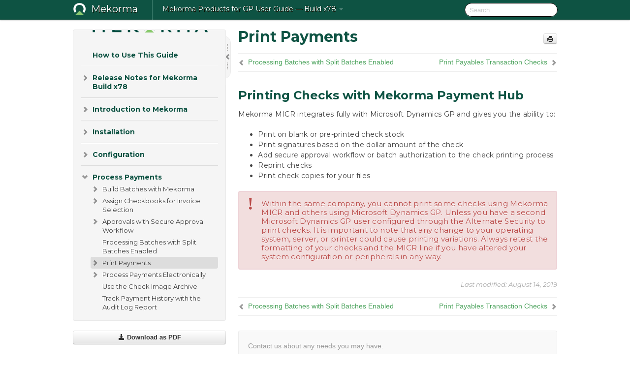

--- FILE ---
content_type: text/html; charset=utf-8
request_url: https://userguide.mekorma.com/mymanual/x78/en/topic/print-payment-batches
body_size: 13921
content:
    <!DOCTYPE html>
          <html lang="en">
          <head>
        <meta charset="utf-8">
        <title>Print Payments - Mekorma Products for GP User Guide - Build x78</title>
        <meta http-equiv="Content-Type" content="text/html; charset=UTF-8">
        <meta content="width=device-width, initial-scale=1.0" name="viewport">
        <meta name="keywords" content="">
        <meta name="description" content="Printing Checks with Mekorma Payment Hub Mekorma MICR integrates fully with Microsoft Dynamics GP and gives you the ability to: Print on blank or pre-printed...">
        <meta name="baseUrl" content="https://www.manula.com/">
        
        <link rel="preconnect" href="https://static.manula.com/" crossorigin>
        <link rel="dns-prefetch" href="https://static.manula.com/">
        
            <link rel="preconnect" href="https://cdn.manula.com/" crossorigin>
    <link rel="dns-prefetch" href="https://cdn.manula.com/">
      <meta property="og:type" content="website">
      <meta property="og:site_name" content="Mekorma">
      <link rel="canonical" href="https://userguide.mekorma.com/mymanual/x78/en/topic/print-payment-batches">
      
      <meta name="topic-selected" content="449235" data-slug="print-payment-batches">
        <!-- OpenGraph -->
        <meta property="og:title" content="Print Payments - Mekorma Products for GP User Guide - Build x78">
        
                  <meta property="og:image" content="https://manula.r.sizr.io/logo-side/user/15219/img/mekorma-onlight-2.png">
                
        <meta property="og:description" content="Printing Checks with Mekorma Payment Hub Mekorma MICR integrates fully with Microsoft Dynamics GP and gives you the ability to: Print on blank or pre-printed...">
        <meta property="og:url" content="https://userguide.mekorma.com/mymanual/x78/en/topic/print-payment-batches">
        
        <!-- Twitter Card -->
        <meta name="twitter:card" content="summary" />
        <meta name="twitter:site" content="@ManulaSoftware" />
        <meta name="xhrTopicEndpoint" content="https://userguide.mekorma.com/mymanual/x78/en/xhr-topic">
              <link type="image/x-icon" href="https://cdn.manula.com/user/15219/img/mekorma-icon-onlight-1.png?v=20250109200706" rel="shortcut icon">
      <link rel="apple-touch-icon" href="https://cdn.manula.com/user/15219/img/mekorma-icon-onlight-1.png?v=20250109200706">
            <link rel="stylesheet" href="https://static.manula.com/css/bootstrap-2.0.3.min.css" type="text/css">
    <link rel="stylesheet" href="https://static.manula.com/css/bootstrap-responsive-2.0.3.min.css" type="text/css">
    <link rel="stylesheet" href="https://static.manula.com/css/tippy-theme.6.3.1.light.css" type="text/css">
    <link rel="stylesheet" href="https://static.manula.com/css/screen.css?v=20240402" type="text/css">
    <link rel="stylesheet" href="https://static.manula.com/css/jquery.fancybox-2.1.7.min.css" type="text/css">
    <link rel="stylesheet" href="https://static.manula.com/css/print.css?v=20240402" type="text/css" media="print">

        <style type="text/css">
      .content-wrapper {
        max-width: 1024px;
      }

      pre, code {
        word-break: break-all;
        word-wrap: break-word;
        white-space: pre;
        white-space: pre-wrap;
      }
      pre, code {
        prince-text-replace: '&' '&\200B'
      }

      
              #topic-header h1 {
          color: #0e5343;
          font-family:'Montserrat';
        }
      
      #topic-body, #topic-body p, #topic-body li {
        font-size: 14px;
        font-family: 'Montserrat';
        color: #424242;
        line-height: 1.5em;
      }

      #topic-body h1, #topic-body .h1 {
        font-size: 30px;
        font-family: 'Montserrat';
        color: #0e5343;
      }
      #topic-body h2, #topic-body .h2 {
        font-size: 24px;
        font-family: 'Montserrat';
        color: #0e5343;
      }
      #topic-body h3, #topic-body .h3 {
        font-size: 18px;
        font-family: 'Montserrat';
        color: #0e5343;
      }
      #topic-body h4, #topic-body .h4 {
        font-size: 14px;
        font-family: 'Montserrat';
        color: #0e5343;
      }
      #topic-body h5, #topic-body .h5 {
        font-size: 14px;
        font-family: 'Montserrat';
        color: #0e5343;
      }

      #topic-body h6, #topic-body .h6 {
        font-size: 14px;
        font-family: 'Montserrat';
        color: #0e5343;
      }

      #topic-body h7, #topic-body .h7 {
        font-size: 14px;
        font-family: 'Montserrat';
        color: #0e5343;
      }


      #topic-body a {
        color: #4aa25b;
      }
      #topic-body a:hover {
        color: #288039;
      }
      
      
      #topic-body sup a {text-decoration: none;}
      
      .search-result h3, .search-result h4 {color: ;}
      .search-result h4 a {color: #4aa25b;}

                        .navbar-inner {
            background-color: #0e5343;
            background-image: none;
          }
          .navbar .divider-vertical {
            background-color: #3f8676;
            border-right-color: #0d4232;
          }
              
        .navbar .brand, navbar .brand:hover,
        .navbar .nav > li > a, .navbar .nav > li > a:hover {
          color: #ffffff;
          text-shadow: 1px 1px #0a1000;
          font-family: 'Montserrat';
        }
        .navbar-search .search-query {
          border-color: #090000;
        }
        .navbar .btn-navbar {
          background-color: #1f6454;
          background-image: -moz-linear-gradient(top, #2f7565, #0e5343);
          background-image: -ms-linear-gradient(top, #2f7565, #0e5343);
          background-image: -webkit-gradient(linear, 0 0, 0 100%, from(#2f7565), to(#0e5343));
          background-image: -webkit-linear-gradient(top, #2f7565, #0e5343);
          background-image: -o-linear-gradient(top, #2f7565, #0e5343);
          background-image: linear-gradient(top, #2f7565, #0e5343);
          filter: progid:dximagetransform.microsoft.gradient(startColorstr='#2f7565', endColorstr='#0e5343', GradientType=0);
        }
        .navbar .btn-navbar:hover {
          background-color: #2f7565;
        }
        #manual-toc > li > a,
        #manual-toc-phone > li > a {
          color: #0e5343;
          font-family: 'Montserrat';
        }

        #manual-toc > li > ul a,
        #manual-toc-phone > li > ul a {
          color: #424242;
          font-family: 'Montserrat';
        }
        
        #content .topic-prev-next a,
        #comment-container a.btn-show-comment-form {
          color: #4aa25b;
        }
        #content .topic-prev-next a:hover,
        #comment-container a.btn-show-comment-form:hover {
          color: #288039;
        }
          </style>

    <!--[if IE 8]>
    	<link rel="stylesheet" href="https://static.manula.com/css/screen-ie8.css?v=20240402" type="text/css">
    <![endif]-->

          <link rel="stylesheet" href="https://cdn.manula.com/user/15219/1617373823_base.css?v=20240924152456" type="text/css">
    
          <link rel="stylesheet" href="https://cdn.manula.com/user/15219/1568911216_styles.css?v=20231010174640" type="text/css">
    
    <link href="https://fonts.googleapis.com/css2?family=Montserrat:ital,wght@0,400;0,700;1,400;1,700&amp;display=swap" rel="stylesheet"><link href="https://fonts.googleapis.com/css2?family=Montserrat:ital,wght@0,400;0,700;1,400;1,700&amp;display=swap" rel="stylesheet">
        
                  <!-- Google Analytics -->
  		  		  <script>
  		        (function(i,s,o,g,r,a,m){i['GoogleAnalyticsObject']=r;i[r]=i[r]||function(){
        (i[r].q=i[r].q||[]).push(arguments)},i[r].l=1*new Date();a=s.createElement(o),
        m=s.getElementsByTagName(o)[0];a.async=1;a.src=g;m.parentNode.insertBefore(a,m)
        })(window,document,'script','https://www.google-analytics.com/analytics.js','ga');
        
                  ga('create', 'UA-37389943-2', 'auto');
          ga('send', 'pageview', {
            'anonymizeIp': true
          });
                
                  ga('create', 'UA-93335840-1', 'auto', 'manulaCustomer');
          ga('manulaCustomer.send', 'pageview', {
            'anonymizeIp': true
          });
              </script>
      <!-- End Google Analytics -->
                      </head>
      <body class="media-screen manual topic topic-449235 xhr-topics">
            <div class="navbar navbar-fixed-top">
      <div class="navbar-inner">
        <div class="content-wrapper">
          <div class="container-fluid">

            <!-- company logo -->
                          <a href="https://userguide.mekorma.com/mymanual"><img src="https://manula.r.sizr.io/logo-top/user/15219/img/mekorma-icon-ondark.png" class="pull-left custom-nav-logo" alt=""></a>
                        <!-- end company logo -->

            <!-- start languages & login -->
            <ul id="manual-topic-language" class="nav pull-right">
                                                    </ul>
            <!-- end languages -->
            <div>
            <!-- phone bar -->
            <div id="nav-phone-branding" class="clearfix">
              <a href="https://userguide.mekorma.com/mymanual" class="brand brand-phone">Mekorma</a>
              <div class="btn-group pull-left">
                                  <a href="#" class="btn btn-inverse brand brand-phone brand-phone-sub dropdown-toggle" data-toggle="dropdown" style="margin: 0px; border: none; outline: none; box-shadow: none; background: none;">
                    Mekorma Products for GP User Guide &mdash; Build x78                                          <span class="caret" style="margin-top: 7px;"></span>
                                      </a>
                                                  <ul class="dropdown-menu">
                                                                <li><a href="https://userguide.mekorma.com/mymanual?l=en">Build x98</a></li>
                                                                <li><a href="https://userguide.mekorma.com/mymanual?v=x96&l=en">Build x96</a></li>
                                                                <li><a href="https://userguide.mekorma.com/mymanual?v=x94&l=en">Build x94</a></li>
                                                                <li><a href="https://userguide.mekorma.com/mymanual?v=x92&l=en">Build x92</a></li>
                                                                <li><a href="https://userguide.mekorma.com/mymanual?v=x91&l=en">Build x91</a></li>
                                                                <li><a href="https://userguide.mekorma.com/mymanual?v=x90&l=en">Build x90</a></li>
                                                                <li><a href="https://userguide.mekorma.com/mymanual?v=x88&l=en">Build x88</a></li>
                                                                <li><a href="https://userguide.mekorma.com/mymanual?v=x87&l=en">Build x87</a></li>
                                                                <li><a href="https://userguide.mekorma.com/mymanual?v=x86&l=en">Build x86</a></li>
                                                                <li><a href="https://userguide.mekorma.com/mymanual?v=x84&l=en">Build x84</a></li>
                                                                <li><a href="https://userguide.mekorma.com/mymanual?v=x83&l=en">Build x83</a></li>
                                                                <li><a href="https://userguide.mekorma.com/mymanual?v=x82&l=en">Build x82</a></li>
                                                                <li><a href="https://userguide.mekorma.com/mymanual?v=x81&l=en">Build x81</a></li>
                                                                <li><a href="https://userguide.mekorma.com/mymanual?v=x80&l=en">Build x80</a></li>
                                                                <li><a href="https://userguide.mekorma.com/mymanual?v=x78&l=en">Build x78</a></li>
                                                                <li><a href="https://userguide.mekorma.com/mymanual?v=release.note.history&l=en">Release Notes</a></li>
                                      </ul>
                              </div>
            </div>

            <div id="nav-phone-service" class="clearfix">
              <a class="btn btn-navbar toc-toggle" data-toggle="collapse" data-target=".nav-collapse" style="white-space:nowrap;">
                <span class="browse" style="padding-left:25px;">Table of Contents</span>
                <span class="icon-bar"></span>
                <span class="icon-bar"></span>
                <span class="icon-bar"></span>
              </a>
              <!-- copy desktop code for search-box to this place with js -->
            </div>
            <!-- end phone/tablet bar -->


            <!-- desktop/tablet bar -->
            <a class="brand brand-large" href="https://userguide.mekorma.com/mymanual">
              Mekorma            </a>

            <ul class="nav main">
              <li class="divider-vertical"></li>
                              <li class="dropdown">
                                      <a href="#" class="dropdown-toggle" data-toggle="dropdown">
                      Mekorma Products for GP User Guide &mdash; Build x78                      <b class="caret "></b>
                    </a>
                  
                                    <ul class="dropdown-menu">
                                                                <li><a href="https://userguide.mekorma.com/mymanual?l=en">Mekorma Products for GP User Guide &mdash; Build x98</a></li>
                                                                <li><a href="https://userguide.mekorma.com/mymanual?v=x96&l=en">Mekorma Products for GP User Guide &mdash; Build x96</a></li>
                                                                <li><a href="https://userguide.mekorma.com/mymanual?v=x94&l=en">Mekorma Products for GP User Guide &mdash; Build x94</a></li>
                                                                <li><a href="https://userguide.mekorma.com/mymanual?v=x92&l=en">Mekorma Products for GP User Guide &mdash; Build x92</a></li>
                                                                <li><a href="https://userguide.mekorma.com/mymanual?v=x91&l=en">Mekorma Products for GP User Guide &mdash; Build x91</a></li>
                                                                <li><a href="https://userguide.mekorma.com/mymanual?v=x90&l=en">Mekorma Products for GP User Guide &mdash; Build x90</a></li>
                                                                <li><a href="https://userguide.mekorma.com/mymanual?v=x88&l=en">Mekorma Products for GP User Guide &mdash; Build x88</a></li>
                                                                <li><a href="https://userguide.mekorma.com/mymanual?v=x87&l=en">Mekorma Products for GP User Guide &mdash; Build x87</a></li>
                                                                <li><a href="https://userguide.mekorma.com/mymanual?v=x86&l=en">Mekorma Products for GP User Guide &mdash; Build x86</a></li>
                                                                <li><a href="https://userguide.mekorma.com/mymanual?v=x84&l=en">Mekorma Products for GP User Guide &mdash; Build x84</a></li>
                                                                <li><a href="https://userguide.mekorma.com/mymanual?v=x83&l=en">Mekorma Products for GP User Guide &mdash; Build x83</a></li>
                                                                <li><a href="https://userguide.mekorma.com/mymanual?v=x82&l=en">Mekorma Products for GP User Guide &mdash; Build x82</a></li>
                                                                <li><a href="https://userguide.mekorma.com/mymanual?v=x81&l=en">Mekorma Products for GP User Guide &mdash; Build x81</a></li>
                                                                <li><a href="https://userguide.mekorma.com/mymanual?v=x80&l=en">Mekorma Products for GP User Guide &mdash; Build x80</a></li>
                                                                <li><a href="https://userguide.mekorma.com/mymanual?v=x78&l=en">Mekorma Products for GP User Guide &mdash; Build x78</a></li>
                                                                <li><a href="https://userguide.mekorma.com/mymanual?v=release.note.history&l=en">Mekorma Products for GP User Guide &mdash; Release Notes</a></li>
                                      </ul>
                  
                </li>
                          </ul>


            <form method="get" id="manual-topic-search" class="navbar-search pull-right" action="https://userguide.mekorma.com/mymanual/x78/en/search">
              <input type="text" name="q" value="" class="search-query" placeholder="Search" title="Search">
            </form>
            <!-- end desktop bar -->
            </div>
          </div>
        </div>
      </div>
    </div>

    <div id="nav-phone" class="nav-collapse collapse">
    <div class="well">
      <!-- <h6 style="color: #999; margin-bottom:10px;">Table of Contents</h6> -->
      <!-- copy desktop code for toc to this place with js -->
    </div>
    </div>
      <div class="content-wrapper">
        <div class="container-fluid">
                      <div class="row-fluid">
              <div id="sidebar" class="span4">
                  	<!-- OUTER MENU TOGGLE -->
    <div class="box x-box-set-width box-gn-icon-menu-outer">
  		<a class="alert gn-icon-menu-outer x-toggle-toc-menu" style="display:none;" title=""><img src="https://static.manula.com/img/vgrabber.png" alt="Grab" /><i class="icon-chevron-right"></i><img src="https://static.manula.com/img/vgrabber.png" alt="Grab"/></a>
  	</div>
  	<!-- END OUTER MENU TOGGLE -->
    
    <div class="box box-toc" style="">
  		<!-- INNER MENU TOGGLE -->
  		<a class="gn-icon-menu-inner x-toggle-toc-menu" title="">
  			<span class="arrow-2-3"><img src="https://static.manula.com/img/vgrabber.png" alt="Grab"/><i class="icon-chevron-left"></i><img src="https://static.manula.com/img/vgrabber.png" alt="Grab"/></span>
  		</a>
  		<!-- INNER MENU TOGGLE -->

      <div class="well sidebar-nav">
        <a href="https://userguide.mekorma.com/mymanual?v=x78&l=en" class="sidebar-logo"><img src="https://manula.r.sizr.io/logo-side/user/15219/img/mekorma-onlight-2.png" alt=""></a><ul id="manual-toc" class="toc toc-expandable x-delay-visibility" data-state-id="19557" data-toc-depth-max="0"><li class="divider"></li>
<li class="nav-header" data-product-topic-id="537738" data-topic-id="474708" data-topic-name="how-to-use-this-guide"><a href="https://userguide.mekorma.com/mymanual/x78/en/topic/how-to-use-this-guide">How to Use This Guide</a></li><li class="divider"></li>
<li class="nav-header nav-header-sub" data-product-topic-id="507608" data-topic-id="449176" data-topic-name="release-notes-x78"><a href="https://userguide.mekorma.com/mymanual/x78/en/topic/release-notes-x78"><i class="icon-chevron-down x-show" data-icon-init="icon-chevron-down" data-icon="icon-chevron-right"></i>Release Notes for Mekorma Build x78</a><ul class="toc-display-507608" data-parent-product-topic-id="507608" data-toc-depth="1">
<li class="" data-product-topic-id="550486" data-topic-id="485910" data-topic-name="new-features-x78"><a href="https://userguide.mekorma.com/mymanual/x78/en/topic/new-features-x78">New Features</a></li>
<li class="" data-product-topic-id="550492" data-topic-id="485911" data-topic-name="issues-fixed-x78"><a href="https://userguide.mekorma.com/mymanual/x78/en/topic/issues-fixed-x78">Issues Fixed</a></li></ul></li><li class="divider"></li>
<li class="nav-header nav-header-sub" data-product-topic-id="507609" data-topic-id="449177" data-topic-name="introduction-mekorma"><a href="https://userguide.mekorma.com/mymanual/x78/en/topic/introduction-mekorma"><i class="icon-chevron-down x-show" data-icon-init="icon-chevron-down" data-icon="icon-chevron-right"></i>Introduction to Mekorma</a><ul class="toc-display-507609" data-parent-product-topic-id="507609" data-toc-depth="1">
<li class="" data-product-topic-id="507610" data-topic-id="449178" data-topic-name="pre-requisites"><a href="https://userguide.mekorma.com/mymanual/x78/en/topic/pre-requisites">Prerequisites</a></li>
<li class="" data-product-topic-id="507611" data-topic-id="449179" data-topic-name="printer-recommendations"><a href="https://userguide.mekorma.com/mymanual/x78/en/topic/printer-recommendations">Recommended Printers and Supplies</a></li>
<li class="nav-header-sub" data-product-topic-id="507612" data-topic-id="449180" data-topic-name="security-model-options"><a href="https://userguide.mekorma.com/mymanual/x78/en/topic/security-model-options"><i class="icon-chevron-down x-show" data-icon-init="icon-chevron-down" data-icon="icon-chevron-right"></i>Security Model Options</a><ul class="toc-display-507612" data-parent-product-topic-id="507612" data-toc-depth="2">
<li class="" data-product-topic-id="507613" data-topic-id="449181" data-topic-name="task-based-security"><a href="https://userguide.mekorma.com/mymanual/x78/en/topic/task-based-security">Task-Based Security Model</a></li>
<li class="" data-product-topic-id="507614" data-topic-id="449182" data-topic-name="legacy-security"><a href="https://userguide.mekorma.com/mymanual/x78/en/topic/legacy-security">Legacy Security Model</a></li>
<li class="" data-product-topic-id="507615" data-topic-id="449183" data-topic-name="standard-gp-security"><a href="https://userguide.mekorma.com/mymanual/x78/en/topic/standard-gp-security">Signatures Only with Standard GP Security </a></li></ul></li>
<li class="" data-product-topic-id="507616" data-topic-id="449184" data-topic-name="how-to-create-a-digital-signature"><a href="https://userguide.mekorma.com/mymanual/x78/en/topic/how-to-create-a-digital-signature">How to Create a Digital Signature</a></li>
<li class="" data-product-topic-id="507617" data-topic-id="449185" data-topic-name="vendor-qualification-for-enhanced-electronic-payments"><a href="https://userguide.mekorma.com/mymanual/x78/en/topic/vendor-qualification-for-enhanced-electronic-payments">Vendor Qualification for Enhanced Electronic Payments</a></li>
<li class="" data-product-topic-id="518237" data-topic-id="458334" data-topic-name="virtual-card-processing-pre-funded-or-credit-model"><a href="https://userguide.mekorma.com/mymanual/x78/en/topic/virtual-card-processing-pre-funded-or-credit-model">Virtual Card Processing: Pre-funded or Credit Model</a></li></ul></li><li class="divider"></li>
<li class="nav-header nav-header-sub" data-product-topic-id="507618" data-topic-id="449186" data-topic-name="installation"><a href="https://userguide.mekorma.com/mymanual/x78/en/topic/installation"><i class="icon-chevron-down x-show" data-icon-init="icon-chevron-down" data-icon="icon-chevron-right"></i>Installation</a><ul class="toc-display-507618" data-parent-product-topic-id="507618" data-toc-depth="1">
<li class="" data-product-topic-id="567174" data-topic-id="500916" data-topic-name="find-your-dynamics-gp-version"><a href="https://userguide.mekorma.com/mymanual/x78/en/topic/find-your-dynamics-gp-version">Find Your Dynamics GP Version</a></li>
<li class="" data-product-topic-id="509105" data-topic-id="450546" data-topic-name="new-installation-product-upgrade"><a href="https://userguide.mekorma.com/mymanual/x78/en/topic/new-installation-product-upgrade">New Installation or Product Upgrade </a></li>
<li class="" data-product-topic-id="507620" data-topic-id="449188" data-topic-name="table-maintenance"><a href="https://userguide.mekorma.com/mymanual/x78/en/topic/table-maintenance">Run Table Maintenance</a></li>
<li class="" data-product-topic-id="507621" data-topic-id="449189" data-topic-name="products-registration"><a href="https://userguide.mekorma.com/mymanual/x78/en/topic/products-registration">Products Registration</a></li>
<li class="" data-product-topic-id="507619" data-topic-id="449187" data-topic-name="mekorma-products-registration"><a href="https://userguide.mekorma.com/mymanual/x78/en/topic/mekorma-products-registration">Mekorma Products Manager</a></li>
<li class="" data-product-topic-id="540296" data-topic-id="477231" data-topic-name="mekorma-print-client-installation"><a href="https://userguide.mekorma.com/mymanual/x78/en/topic/mekorma-print-client-installation">Print Client for GP Web Client</a></li></ul></li><li class="divider"></li>
<li class="nav-header nav-header-sub" data-product-topic-id="507622" data-topic-id="449190" data-topic-name="configuration"><a href="https://userguide.mekorma.com/mymanual/x78/en/topic/configuration"><i class="icon-chevron-down x-show" data-icon-init="icon-chevron-down" data-icon="icon-chevron-right"></i>Configuration</a><ul class="toc-display-507622" data-parent-product-topic-id="507622" data-toc-depth="1">
<li class="" data-product-topic-id="507623" data-topic-id="449191" data-topic-name="navigating-to-mekorma-windows"><a href="https://userguide.mekorma.com/mymanual/x78/en/topic/navigating-to-mekorma-windows">Navigating to Mekorma Windows</a></li>
<li class="" data-product-topic-id="507624" data-topic-id="449192" data-topic-name="mekorma-quickstart"><a href="https://userguide.mekorma.com/mymanual/x78/en/topic/mekorma-quickstart">Mekorma Quickstart</a></li>
<li class="nav-header-sub" data-product-topic-id="507642" data-topic-id="449210" data-topic-name="how-to-set-up-a-checkbook"><a href="https://userguide.mekorma.com/mymanual/x78/en/topic/how-to-set-up-a-checkbook"><i class="icon-chevron-down x-show" data-icon-init="icon-chevron-down" data-icon="icon-chevron-right"></i>Set Up a Checkbook</a><ul class="toc-display-507642" data-parent-product-topic-id="507642" data-toc-depth="2">
<li class="" data-product-topic-id="507643" data-topic-id="449211" data-topic-name="configure-a-checkbook-s-micr-line"><a href="https://userguide.mekorma.com/mymanual/x78/en/topic/configure-a-checkbook-s-micr-line">Configure a Checkbook&#8217;s MICR Line</a></li>
<li class="" data-product-topic-id="507644" data-topic-id="449212" data-topic-name="choose-check-formats"><a href="https://userguide.mekorma.com/mymanual/x78/en/topic/choose-check-formats">Choose Check Formats from the Check Format Library</a></li>
<li class="nav-header-sub" data-product-topic-id="507646" data-topic-id="449214" data-topic-name="customize-check-formats-using-the-configurator"><a href="https://userguide.mekorma.com/mymanual/x78/en/topic/customize-check-formats-using-the-configurator"><i class="icon-chevron-down x-show" data-icon-init="icon-chevron-down" data-icon="icon-chevron-right"></i>Customize Check Formats Using the Configurator</a><ul class="toc-display-507646" data-parent-product-topic-id="507646" data-toc-depth="3">
<li class="" data-product-topic-id="548247" data-topic-id="483847" data-topic-name="mekorma-fields"><a href="https://userguide.mekorma.com/mymanual/x78/en/topic/mekorma-fields">Mekorma Fields for Check Stubs</a></li>
<li class="" data-product-topic-id="538783" data-topic-id="475720" data-topic-name="adding-elements-to-check-formats"><a href="https://userguide.mekorma.com/mymanual/x78/en/topic/adding-elements-to-check-formats">Add Elements to Check Formats</a></li>
<li class="" data-product-topic-id="507647" data-topic-id="449215" data-topic-name="configure-refund-check-formats"><a href="https://userguide.mekorma.com/mymanual/x78/en/topic/configure-refund-check-formats">Configure Refund Check Formats</a></li>
<li class="" data-product-topic-id="530543" data-topic-id="469187" data-topic-name="check-formats-for-mem-connector-payables"><a href="https://userguide.mekorma.com/mymanual/x78/en/topic/check-formats-for-mem-connector-payables">MEM Connector: Payables Check Formats</a></li>
<li class="" data-product-topic-id="530546" data-topic-id="469190" data-topic-name="mem-connector-payroll-check-formats"><a href="https://userguide.mekorma.com/mymanual/x78/en/topic/mem-connector-payroll-check-formats">MEM Connector: Payroll Check Formats</a></li></ul></li></ul></li>
<li class="" data-product-topic-id="507627" data-topic-id="449195" data-topic-name="grant-security-access-to-mekorma-alternate-windows"><a href="https://userguide.mekorma.com/mymanual/x78/en/topic/grant-security-access-to-mekorma-alternate-windows">Grant Security Access to Mekorma Alternate Windows</a></li>
<li class="" data-product-topic-id="507625" data-topic-id="449193" data-topic-name="import-signatures-to-the-signature-library"><a href="https://userguide.mekorma.com/mymanual/x78/en/topic/import-signatures-to-the-signature-library">Import Signatures to the Signature Library</a></li>
<li class="nav-header-sub" data-product-topic-id="507626" data-topic-id="449194" data-topic-name="configure-security-model"><a href="https://userguide.mekorma.com/mymanual/x78/en/topic/configure-security-model"><i class="icon-chevron-down x-show" data-icon-init="icon-chevron-down" data-icon="icon-chevron-right"></i>Configure Security Model </a><ul class="toc-display-507626" data-parent-product-topic-id="507626" data-toc-depth="4">
<li class="nav-header-sub" data-product-topic-id="507628" data-topic-id="449196" data-topic-name="configuring-task-based-security"><a href="https://userguide.mekorma.com/mymanual/x78/en/topic/configuring-task-based-security"><i class="icon-chevron-down x-show" data-icon-init="icon-chevron-down" data-icon="icon-chevron-right"></i>Task-Based Security</a><ul class="toc-display-507628" data-parent-product-topic-id="507628" data-toc-depth="5">
<li class="" data-product-topic-id="507629" data-topic-id="449197" data-topic-name="assign-mekorma-security-tasks-roles"><a href="https://userguide.mekorma.com/mymanual/x78/en/topic/assign-mekorma-security-tasks-roles">Assign Mekorma Security Tasks/ Roles</a></li>
<li class="" data-product-topic-id="507630" data-topic-id="449198" data-topic-name="assign-signature-files"><a href="https://userguide.mekorma.com/mymanual/x78/en/topic/assign-signature-files">Assign Signature Files to Users</a></li>
<li class="" data-product-topic-id="507631" data-topic-id="449199" data-topic-name="email-text-notifications"><a href="https://userguide.mekorma.com/mymanual/x78/en/topic/email-text-notifications">Email/ Text Notifications </a></li>
<li class="" data-product-topic-id="527451" data-topic-id="466104" data-topic-name="out-of-office-feature-set-up"><a href="https://userguide.mekorma.com/mymanual/x78/en/topic/out-of-office-feature-set-up">Out-of-Office Feature Set Up</a></li>
<li class="" data-product-topic-id="507632" data-topic-id="449200" data-topic-name="signatures-with-approval-workflow"><a href="https://userguide.mekorma.com/mymanual/x78/en/topic/signatures-with-approval-workflow">Signatures with Approval Workflow </a></li>
<li class="" data-product-topic-id="507633" data-topic-id="449201" data-topic-name="signatures-with-batch-authorization"><a href="https://userguide.mekorma.com/mymanual/x78/en/topic/signatures-with-batch-authorization">Signatures with Batch Authorization</a></li>
<li class="" data-product-topic-id="507634" data-topic-id="449202" data-topic-name="configure-signature-logic-only"><a href="https://userguide.mekorma.com/mymanual/x78/en/topic/configure-signature-logic-only">Configure Signature Logic Only</a></li>
<li class="" data-product-topic-id="507635" data-topic-id="449203" data-topic-name="apply-a-threshold-id-to-a-checkbook"><a href="https://userguide.mekorma.com/mymanual/x78/en/topic/apply-a-threshold-id-to-a-checkbook">Apply a Threshold ID to a Checkbook</a></li>
<li class="" data-product-topic-id="693576" data-topic-id="611948" data-topic-name="vendor-class-security-tb"><a href="https://userguide.mekorma.com/mymanual/x78/en/topic/vendor-class-security-tb">Vendor Class Security</a></li>
<li class="" data-product-topic-id="512322" data-topic-id="452559" data-topic-name="enable-eft-security-tb"><a href="https://userguide.mekorma.com/mymanual/x78/en/topic/enable-eft-security-tb">Enable EFT/ Direct Deposit Security</a></li>
<li class="" data-product-topic-id="542443" data-topic-id="479074" data-topic-name="disable-print-blank-checks-tb"><a href="https://userguide.mekorma.com/mymanual/x78/en/topic/disable-print-blank-checks-tb">Disable Print Blank Checks</a></li></ul></li>
<li class="nav-header-sub" data-product-topic-id="507636" data-topic-id="449204" data-topic-name="configuring-legacy-security"><a href="https://userguide.mekorma.com/mymanual/x78/en/topic/configuring-legacy-security"><i class="icon-chevron-down x-show" data-icon-init="icon-chevron-down" data-icon="icon-chevron-right"></i>Legacy Security</a><ul class="toc-display-507636" data-parent-product-topic-id="507636" data-toc-depth="6">
<li class="nav-header-sub" data-product-topic-id="507637" data-topic-id="449205" data-topic-name="security-by-user-id"><a href="https://userguide.mekorma.com/mymanual/x78/en/topic/security-by-user-id"><i class="icon-chevron-down x-show" data-icon-init="icon-chevron-down" data-icon="icon-chevron-right"></i>Setup Signatures/ Approvals by User ID</a><ul class="toc-display-507637" data-parent-product-topic-id="507637" data-toc-depth="7">
<li class="" data-product-topic-id="507638" data-topic-id="449206" data-topic-name="assign-a-signature-to-a-user-id"><a href="https://userguide.mekorma.com/mymanual/x78/en/topic/assign-a-signature-to-a-user-id">Assign a Signature to a User ID</a></li>
<li class="" data-product-topic-id="507639" data-topic-id="449207" data-topic-name="activate-secure-approval-workflow"><a href="https://userguide.mekorma.com/mymanual/x78/en/topic/activate-secure-approval-workflow">Activate Secure Approval Workflow</a></li></ul></li>
<li class="" data-product-topic-id="507640" data-topic-id="449208" data-topic-name="security-by-checkbook-id"><a href="https://userguide.mekorma.com/mymanual/x78/en/topic/security-by-checkbook-id">Security by Checkbook ID</a></li>
<li class="" data-product-topic-id="507641" data-topic-id="449209" data-topic-name="using-signatures-with-standard-gp-security"><a href="https://userguide.mekorma.com/mymanual/x78/en/topic/using-signatures-with-standard-gp-security">Signatures Only with Standard GP Security</a></li>
<li class="" data-product-topic-id="527562" data-topic-id="466215" data-topic-name="vendor-class-security-legacy"><a href="https://userguide.mekorma.com/mymanual/x78/en/topic/vendor-class-security-legacy">Vendor Class Security</a></li>
<li class="" data-product-topic-id="512323" data-topic-id="452560" data-topic-name="enable-eft-security-legacy"><a href="https://userguide.mekorma.com/mymanual/x78/en/topic/enable-eft-security-legacy">Enable EFT/ Direct Deposit Security</a></li>
<li class="" data-product-topic-id="542436" data-topic-id="479072" data-topic-name="disable-print-blank-checks"><a href="https://userguide.mekorma.com/mymanual/x78/en/topic/disable-print-blank-checks">Disable Print Blank Checks</a></li></ul></li></ul></li>
<li class="nav-header-sub" data-product-topic-id="507656" data-topic-id="449224" data-topic-name="setting-up-eft-processing"><a href="https://userguide.mekorma.com/mymanual/x78/en/topic/setting-up-eft-processing"><i class="icon-chevron-down x-show" data-icon-init="icon-chevron-down" data-icon="icon-chevron-right"></i>Setup for EFT Processing with Mekorma</a><ul class="toc-display-507656" data-parent-product-topic-id="507656" data-toc-depth="8">
<li class="" data-product-topic-id="540229" data-topic-id="477164" data-topic-name="specify-check-or-remit-numbers"><a href="https://userguide.mekorma.com/mymanual/x78/en/topic/specify-check-or-remit-numbers">Specify Check or Remit Numbers</a></li>
<li class="" data-product-topic-id="538764" data-topic-id="475701" data-topic-name="gp-email-settings-for-mekorma-eft-processing"><a href="https://userguide.mekorma.com/mymanual/x78/en/topic/gp-email-settings-for-mekorma-eft-processing">Configure Email Settings </a></li>
<li class="" data-product-topic-id="507645" data-topic-id="449213" data-topic-name="choose-eft-remittance-options"><a href="https://userguide.mekorma.com/mymanual/x78/en/topic/choose-eft-remittance-options">Choose EFT Remittance Options</a></li>
<li class="" data-product-topic-id="538786" data-topic-id="475723" data-topic-name="eft-comments-for-check-formats"><a href="https://userguide.mekorma.com/mymanual/x78/en/topic/eft-comments-for-check-formats">Enable EFT Comments for Check Formats</a></li>
<li class="" data-product-topic-id="538794" data-topic-id="475731" data-topic-name="add-eft-logos-to-remittances"><a href="https://userguide.mekorma.com/mymanual/x78/en/topic/add-eft-logos-to-remittances">Add EFT Logos to Remittances</a></li>
<li class="" data-product-topic-id="507657" data-topic-id="449225" data-topic-name="efts-with-multi-batch-management"><a href="https://userguide.mekorma.com/mymanual/x78/en/topic/efts-with-multi-batch-management">EFTs with Multi-Batch Management</a></li></ul></li>
<li class="nav-header-sub" data-product-topic-id="507658" data-topic-id="449226" data-topic-name="multi-batch-management"><a href="https://userguide.mekorma.com/mymanual/x78/en/topic/multi-batch-management"><i class="icon-chevron-down x-show" data-icon-init="icon-chevron-down" data-icon="icon-chevron-right"></i>Multi-Batch Management Setup</a><ul class="toc-display-507658" data-parent-product-topic-id="507658" data-toc-depth="9">
<li class="" data-product-topic-id="552974" data-topic-id="488211" data-topic-name="test-and-enable-multi-batch-processing"><a href="https://userguide.mekorma.com/mymanual/x78/en/topic/test-and-enable-multi-batch-processing">Test and Enable Multi-Batch Processing</a></li>
<li class="" data-product-topic-id="552180" data-topic-id="487527" data-topic-name="configure-printing-and-posting-reports"><a href="https://userguide.mekorma.com/mymanual/x78/en/topic/configure-printing-and-posting-reports">Configure Printing and Posting Reports</a></li>
<li class="" data-product-topic-id="552976" data-topic-id="488213" data-topic-name="results-reports-email-setup"><a href="https://userguide.mekorma.com/mymanual/x78/en/topic/results-reports-email-setup">Results Reports Email Setup</a></li>
<li class="" data-product-topic-id="507659" data-topic-id="449227" data-topic-name="options-for-building-multiple-batches"><a href="https://userguide.mekorma.com/mymanual/x78/en/topic/options-for-building-multiple-batches">Options for Building Multiple Batches</a></li>
<li class="" data-product-topic-id="507660" data-topic-id="449228" data-topic-name="build-ids"><a href="https://userguide.mekorma.com/mymanual/x78/en/topic/build-ids">Create a Build ID</a></li>
<li class="" data-product-topic-id="507661" data-topic-id="449229" data-topic-name="process-ids"><a href="https://userguide.mekorma.com/mymanual/x78/en/topic/process-ids">Create a Process ID</a></li>
<li class="" data-product-topic-id="552978" data-topic-id="488215" data-topic-name="check-sorting-options"><a href="https://userguide.mekorma.com/mymanual/x78/en/topic/check-sorting-options">Check Sorting Options</a></li>
<li class="" data-product-topic-id="552981" data-topic-id="488218" data-topic-name="show-hide-dynamics-gp-windows"><a href="https://userguide.mekorma.com/mymanual/x78/en/topic/show-hide-dynamics-gp-windows">Show/ Hide Dynamics GP Windows</a></li></ul></li>
<li class="nav-header-sub" data-product-topic-id="507662" data-topic-id="449230" data-topic-name="electronic-payments"><a href="https://userguide.mekorma.com/mymanual/x78/en/topic/electronic-payments"><i class="icon-chevron-down x-show" data-icon-init="icon-chevron-down" data-icon="icon-chevron-right"></i>Electronic Payment Processing</a><ul class="toc-display-507662" data-parent-product-topic-id="507662" data-toc-depth="10">
<li class="" data-product-topic-id="517600" data-topic-id="457807" data-topic-name="add-a-checkbook-for-epayment-processing"><a href="https://userguide.mekorma.com/mymanual/x78/en/topic/add-a-checkbook-for-epayment-processing">Add a Checkbook for ePayment Processing</a></li>
<li class="" data-product-topic-id="507663" data-topic-id="449231" data-topic-name="manage-vendor-status"><a href="https://userguide.mekorma.com/mymanual/x78/en/topic/manage-vendor-status">Manage Vendor Status</a></li>
<li class="" data-product-topic-id="518637" data-topic-id="458677" data-topic-name="vendor-master-management"><a href="https://userguide.mekorma.com/mymanual/x78/en/topic/vendor-master-management">Vendor Master File Management</a></li></ul></li>
<li class="nav-header-sub" data-product-topic-id="530064" data-topic-id="468715" data-topic-name="mem-connector-setup"><a href="https://userguide.mekorma.com/mymanual/x78/en/topic/mem-connector-setup"><i class="icon-chevron-down x-show" data-icon-init="icon-chevron-down" data-icon="icon-chevron-right"></i>MEM Connector Setup</a><ul class="toc-display-530064" data-parent-product-topic-id="530064" data-toc-depth="11">
<li class="" data-product-topic-id="530549" data-topic-id="469193" data-topic-name="enable-mem-connector-for-individual-checkbooks"><a href="https://userguide.mekorma.com/mymanual/x78/en/topic/enable-mem-connector-for-individual-checkbooks">Enable MEM Connector for Individual Checkbooks</a></li>
<li class="" data-product-topic-id="507664" data-topic-id="449232" data-topic-name="setup-mem-connector-payables"><a href="https://userguide.mekorma.com/mymanual/x78/en/topic/setup-mem-connector-payables">MEM Connector for Payables</a></li>
<li class="" data-product-topic-id="530063" data-topic-id="468714" data-topic-name="set-up-mem-connector-payroll"><a href="https://userguide.mekorma.com/mymanual/x78/en/topic/set-up-mem-connector-payroll">MEM Connector for Payroll</a></li></ul></li>
<li class="nav-header-sub" data-product-topic-id="540279" data-topic-id="477214" data-topic-name="web-client"><a href="https://userguide.mekorma.com/mymanual/x78/en/topic/web-client"><i class="icon-chevron-down x-show" data-icon-init="icon-chevron-down" data-icon="icon-chevron-right"></i>Dynamics GP Web Client </a><ul class="toc-display-540279" data-parent-product-topic-id="540279" data-toc-depth="12">
<li class="" data-product-topic-id="540298" data-topic-id="477233" data-topic-name="browser-settings"><a href="https://userguide.mekorma.com/mymanual/x78/en/topic/browser-settings">Browser Settings</a></li>
<li class="" data-product-topic-id="540301" data-topic-id="477236" data-topic-name="web-client-security"><a href="https://userguide.mekorma.com/mymanual/x78/en/topic/web-client-security">Web Client Security</a></li></ul></li>
<li class="" data-product-topic-id="507653" data-topic-id="449221" data-topic-name="enable-split-batches"><a href="https://userguide.mekorma.com/mymanual/x78/en/topic/enable-split-batches">Enable Split Batches</a></li>
<li class="" data-product-topic-id="538039" data-topic-id="474997" data-topic-name="enable-assign-by-checkbook-feature"><a href="https://userguide.mekorma.com/mymanual/x78/en/topic/enable-assign-by-checkbook-feature">Enable Assign by Checkbook Feature</a></li>
<li class="" data-product-topic-id="507652" data-topic-id="449220" data-topic-name="test-check-layout-and-security"><a href="https://userguide.mekorma.com/mymanual/x78/en/topic/test-check-layout-and-security">Test Check Layout and Security</a></li>
<li class="nav-header-sub" data-product-topic-id="507649" data-topic-id="449217" data-topic-name="named-printers"><a href="https://userguide.mekorma.com/mymanual/x78/en/topic/named-printers"><i class="icon-chevron-down x-show" data-icon-init="icon-chevron-down" data-icon="icon-chevron-right"></i>Automate the Selection of Printers</a><ul class="toc-display-507649" data-parent-product-topic-id="507649" data-toc-depth="13">
<li class="" data-product-topic-id="507650" data-topic-id="449218" data-topic-name="set-up-named-printers"><a href="https://userguide.mekorma.com/mymanual/x78/en/topic/set-up-named-printers">Set Up Named Printers</a></li>
<li class="" data-product-topic-id="507651" data-topic-id="449219" data-topic-name="assign-printers-to-mekorma-tasks"><a href="https://userguide.mekorma.com/mymanual/x78/en/topic/assign-printers-to-mekorma-tasks">Assign Named Printers to Mekorma Tasks</a></li></ul></li>
<li class="" data-product-topic-id="507654" data-topic-id="449222" data-topic-name="enable-automatic-pdf-check-copies"><a href="https://userguide.mekorma.com/mymanual/x78/en/topic/enable-automatic-pdf-check-copies">Enable Automatic PDF Check Copies</a></li>
<li class="" data-product-topic-id="507655" data-topic-id="449223" data-topic-name="check-image-archive-printing-options"><a href="https://userguide.mekorma.com/mymanual/x78/en/topic/check-image-archive-printing-options">Check Image Archive Printing Options</a></li>
<li class="" data-product-topic-id="597095" data-topic-id="527216" data-topic-name="omit-zero-dollar-checks-in-payables"><a href="https://userguide.mekorma.com/mymanual/x78/en/topic/omit-zero-dollar-checks-in-payables">Omit Zero Dollar Checks </a></li></ul></li><li class="divider"></li>
<li class="nav-header nav-header-sub" data-product-topic-id="507665" data-topic-id="449233" data-topic-name="process-payments"><a href="https://userguide.mekorma.com/mymanual/x78/en/topic/process-payments"><i class="icon-chevron-down x-show" data-icon-init="icon-chevron-down" data-icon="icon-chevron-right"></i>Process Payments</a><ul class="toc-display-507665" data-parent-product-topic-id="507665" data-toc-depth="1">
<li class="nav-header-sub" data-product-topic-id="507666" data-topic-id="449234" data-topic-name="building-batches-with-mekorma"><a href="https://userguide.mekorma.com/mymanual/x78/en/topic/building-batches-with-mekorma"><i class="icon-chevron-down x-show" data-icon-init="icon-chevron-down" data-icon="icon-chevron-right"></i>Build Batches with Mekorma</a><ul class="toc-display-507666" data-parent-product-topic-id="507666" data-toc-depth="2">
<li class="" data-product-topic-id="552982" data-topic-id="488219" data-topic-name="build-multiple-batches-at-once"><a href="https://userguide.mekorma.com/mymanual/x78/en/topic/build-multiple-batches-at-once">Build Multiple Batches at Once</a></li>
<li class="" data-product-topic-id="507681" data-topic-id="449249" data-topic-name="using-multi-batch-management-with-multi-entity-management"><a href="https://userguide.mekorma.com/mymanual/x78/en/topic/using-multi-batch-management-with-multi-entity-management">Using Multi-Batch Management with Multi-Entity Management</a></li></ul></li>
<li class="nav-header-sub" data-product-topic-id="527583" data-topic-id="466236" data-topic-name="assign-by-checkbook"><a href="https://userguide.mekorma.com/mymanual/x78/en/topic/assign-by-checkbook"><i class="icon-chevron-down x-show" data-icon-init="icon-chevron-down" data-icon="icon-chevron-right"></i>Assign Checkbooks for Invoice Selection</a><ul class="toc-display-527583" data-parent-product-topic-id="527583" data-toc-depth="3">
<li class="" data-product-topic-id="531370" data-topic-id="470009" data-topic-name="assign-an-invoice-to-a-checkbook"><a href="https://userguide.mekorma.com/mymanual/x78/en/topic/assign-an-invoice-to-a-checkbook">Assign a Checkbook to an Invoice </a></li>
<li class="" data-product-topic-id="531372" data-topic-id="470011" data-topic-name="assign-a-checkbook-to-a-payment-batch"><a href="https://userguide.mekorma.com/mymanual/x78/en/topic/assign-a-checkbook-to-a-payment-batch">Assign a Checkbook to a Payment Batch</a></li>
<li class="" data-product-topic-id="531376" data-topic-id="470015" data-topic-name="assign-checkbook-pop"><a href="https://userguide.mekorma.com/mymanual/x78/en/topic/assign-checkbook-pop">Assign a Checkbook to a Purchase Order</a></li>
<li class="" data-product-topic-id="537848" data-topic-id="474808" data-topic-name="assign-a-checkbook-to-a-vendor"><a href="https://userguide.mekorma.com/mymanual/x78/en/topic/assign-a-checkbook-to-a-vendor">Assign a Checkbook to a Vendor</a></li>
<li class="" data-product-topic-id="507684" data-topic-id="449252" data-topic-name="select-vouchers-by-vendor-id"><a href="https://userguide.mekorma.com/mymanual/x78/en/topic/select-vouchers-by-vendor-id">Select Vouchers by Vendor Checkbook ID </a></li>
<li class="" data-product-topic-id="537911" data-topic-id="474871" data-topic-name="select-vouchers-by-voucher-id"><a href="https://userguide.mekorma.com/mymanual/x78/en/topic/select-vouchers-by-voucher-id">Select Vouchers by Voucher Checkbook ID </a></li>
<li class="" data-product-topic-id="538173" data-topic-id="475131" data-topic-name="select-vouchers-using-multi-batch-management"><a href="https://userguide.mekorma.com/mymanual/x78/en/topic/select-vouchers-using-multi-batch-management">Select Vouchers Using Multi-Batch Management</a></li></ul></li>
<li class="nav-header-sub" data-product-topic-id="542168" data-topic-id="478830" data-topic-name="approve-payments-with-workflow"><a href="https://userguide.mekorma.com/mymanual/x78/en/topic/approve-payments-with-workflow"><i class="icon-chevron-down x-show" data-icon-init="icon-chevron-down" data-icon="icon-chevron-right"></i>Approvals with Secure Approval Workflow</a><ul class="toc-display-542168" data-parent-product-topic-id="542168" data-toc-depth="4">
<li class="" data-product-topic-id="543291" data-topic-id="479885" data-topic-name="request-approval-or-authorization"><a href="https://userguide.mekorma.com/mymanual/x78/en/topic/request-approval-or-authorization">Request Approval or Authorization</a></li>
<li class="" data-product-topic-id="542519" data-topic-id="479150" data-topic-name="approve-reject-payments-with-legacy-security"><a href="https://userguide.mekorma.com/mymanual/x78/en/topic/approve-reject-payments-with-legacy-security">Approve/ Reject Payments with Legacy Security</a></li>
<li class="" data-product-topic-id="527412" data-topic-id="466065" data-topic-name="approve-payments-with-tb-workflow"><a href="https://userguide.mekorma.com/mymanual/x78/en/topic/approve-payments-with-tb-workflow">Approve or Authorize with Task-Based Workflow</a></li></ul></li>
<li class="" data-product-topic-id="507679" data-topic-id="449247" data-topic-name="processing-batches-with-split-batches-enabled"><a href="https://userguide.mekorma.com/mymanual/x78/en/topic/processing-batches-with-split-batches-enabled">Processing Batches with Split Batches Enabled</a></li>
<li class="nav-header-sub" data-product-topic-id="507667" data-topic-id="449235" data-topic-name="print-payment-batches"><a href="https://userguide.mekorma.com/mymanual/x78/en/topic/print-payment-batches"><i class="icon-chevron-down x-show" data-icon-init="icon-chevron-down" data-icon="icon-chevron-right"></i>Print Payments</a><ul class="toc-display-507667" data-parent-product-topic-id="507667" data-toc-depth="5">
<li class="" data-product-topic-id="507668" data-topic-id="449236" data-topic-name="print-payables-transaction-check"><a href="https://userguide.mekorma.com/mymanual/x78/en/topic/print-payables-transaction-check">Print Payables Transaction Checks</a></li>
<li class="" data-product-topic-id="507669" data-topic-id="449237" data-topic-name="print-payables-batch-checks"><a href="https://userguide.mekorma.com/mymanual/x78/en/topic/print-payables-batch-checks">Print Payables Batch Checks</a></li>
<li class="" data-product-topic-id="507670" data-topic-id="449238" data-topic-name="print-multiple-batches-at-one-time"><a href="https://userguide.mekorma.com/mymanual/x78/en/topic/print-multiple-batches-at-one-time">Print Multiple Batches at One Time</a></li>
<li class="" data-product-topic-id="507676" data-topic-id="449244" data-topic-name="print-eft-remittances"><a href="https://userguide.mekorma.com/mymanual/x78/en/topic/print-eft-remittances">Print EFT Remittances</a></li>
<li class="" data-product-topic-id="507671" data-topic-id="449239" data-topic-name="print-us-payroll-checks"><a href="https://userguide.mekorma.com/mymanual/x78/en/topic/print-us-payroll-checks">Print US Payroll Checks</a></li>
<li class="" data-product-topic-id="507672" data-topic-id="449240" data-topic-name="print-canadian-payroll-checks"><a href="https://userguide.mekorma.com/mymanual/x78/en/topic/print-canadian-payroll-checks">Print Canadian Payroll Checks</a></li>
<li class="" data-product-topic-id="521166" data-topic-id="461122" data-topic-name="print-miscellaneous-checks"><a href="https://userguide.mekorma.com/mymanual/x78/en/topic/print-miscellaneous-checks">Print Miscellaneous Checks</a></li>
<li class="" data-product-topic-id="507673" data-topic-id="449241" data-topic-name="print-blank-checks"><a href="https://userguide.mekorma.com/mymanual/x78/en/topic/print-blank-checks">Print Blank Checks</a></li>
<li class="" data-product-topic-id="507674" data-topic-id="449242" data-topic-name="print-refund-checks"><a href="https://userguide.mekorma.com/mymanual/x78/en/topic/print-refund-checks">Print Refund Checks</a></li>
<li class="" data-product-topic-id="507677" data-topic-id="449245" data-topic-name="print-check-copies-to-pdf"><a href="https://userguide.mekorma.com/mymanual/x78/en/topic/print-check-copies-to-pdf">Print Check Copies to PDF</a></li>
<li class="" data-product-topic-id="507678" data-topic-id="449246" data-topic-name="reprint-checks"><a href="https://userguide.mekorma.com/mymanual/x78/en/topic/reprint-checks">Reprint Checks</a></li>
<li class="" data-product-topic-id="530059" data-topic-id="468710" data-topic-name="print-using-the-mem-connector"><a href="https://userguide.mekorma.com/mymanual/x78/en/topic/print-using-the-mem-connector">Print Using the MEM Connector</a></li>
<li class="" data-product-topic-id="509119" data-topic-id="450561" data-topic-name="print-payments-electronically"><a href="https://userguide.mekorma.com/mymanual/x78/en/topic/print-payments-electronically">Print Payments Electronically</a></li>
<li class="" data-product-topic-id="507675" data-topic-id="449243" data-topic-name="pay-a-vendor-manually"><a href="https://userguide.mekorma.com/mymanual/x78/en/topic/pay-a-vendor-manually">Pay a Vendor Manually When Using ePayments</a></li>
<li class="" data-product-topic-id="540308" data-topic-id="477242" data-topic-name="print-payments-using-the-web-client"><a href="https://userguide.mekorma.com/mymanual/x78/en/topic/print-payments-using-the-web-client">Print Payments Using the Web Client</a></li>
<li class="" data-product-topic-id="555879" data-topic-id="490959" data-topic-name="sort-checks-when-printing"><a href="https://userguide.mekorma.com/mymanual/x78/en/topic/sort-checks-when-printing">Sort Checks when Printing</a></li></ul></li>
<li class="nav-header-sub" data-product-topic-id="517581" data-topic-id="457788" data-topic-name="process-payments-electronically"><a href="https://userguide.mekorma.com/mymanual/x78/en/topic/process-payments-electronically"><i class="icon-chevron-down x-show" data-icon-init="icon-chevron-down" data-icon="icon-chevron-right"></i>Process Payments Electronically</a><ul class="toc-display-517581" data-parent-product-topic-id="517581" data-toc-depth="6">
<li class="" data-product-topic-id="546461" data-topic-id="482182" data-topic-name="send-and-receive-vendor-master-data"><a href="https://userguide.mekorma.com/mymanual/x78/en/topic/send-and-receive-vendor-master-data">Receive and Send Vendor Master Data</a></li>
<li class="" data-product-topic-id="519354" data-topic-id="459353" data-topic-name="build-epayment-batches"><a href="https://userguide.mekorma.com/mymanual/x78/en/topic/build-epayment-batches">Build ePayment Batches</a></li>
<li class="" data-product-topic-id="519355" data-topic-id="459354" data-topic-name="send-batches-for-epayment-processing"><a href="https://userguide.mekorma.com/mymanual/x78/en/topic/send-batches-for-epayment-processing">Send Batches for ePayment Processing</a></li>
<li class="nav-header-sub" data-product-topic-id="519356" data-topic-id="459355" data-topic-name="manage-virtual-card-payments"><a href="https://userguide.mekorma.com/mymanual/x78/en/topic/manage-virtual-card-payments"><i class="icon-chevron-down x-show" data-icon-init="icon-chevron-down" data-icon="icon-chevron-right"></i>Manage Virtual Card Payments</a><ul class="toc-display-519356" data-parent-product-topic-id="519356" data-toc-depth="7">
<li class="" data-product-topic-id="519361" data-topic-id="459360" data-topic-name="pre-funded-virtual-cards"><a href="https://userguide.mekorma.com/mymanual/x78/en/topic/pre-funded-virtual-cards">Pre-Funded Virtual Cards</a></li>
<li class="" data-product-topic-id="519362" data-topic-id="459361" data-topic-name="credit-model-virtual-cards"><a href="https://userguide.mekorma.com/mymanual/x78/en/topic/credit-model-virtual-cards">Credit Model Virtual Cards</a></li>
<li class="" data-product-topic-id="519359" data-topic-id="459358" data-topic-name="void-virtual-card-payments"><a href="https://userguide.mekorma.com/mymanual/x78/en/topic/void-virtual-card-payments">Void Virtual Card Payments</a></li>
<li class="" data-product-topic-id="519360" data-topic-id="459359" data-topic-name="void-epayment-batches"><a href="https://userguide.mekorma.com/mymanual/x78/en/topic/void-epayment-batches">Void ePayment Batches</a></li>
<li class="" data-product-topic-id="519358" data-topic-id="459357" data-topic-name="write-off-virtual-card-payments"><a href="https://userguide.mekorma.com/mymanual/x78/en/topic/write-off-virtual-card-payments">Write-Off Unused Virtual Card Balance</a></li></ul></li></ul></li>
<li class="" data-product-topic-id="507687" data-topic-id="449255" data-topic-name="using-the-check-image-archive"><a href="https://userguide.mekorma.com/mymanual/x78/en/topic/using-the-check-image-archive">Use the Check Image Archive</a></li>
<li class="" data-product-topic-id="537912" data-topic-id="474872" data-topic-name="audit-log-report"><a href="https://userguide.mekorma.com/mymanual/x78/en/topic/audit-log-report">Track Payment History with the Audit Log Report</a></li></ul></li></ul>      </div>

                      <a href="https://www.manula.com/manuals/mekorma/mekorma-products-user-guide/x78/en/pdf" class="btn btn-block download-pdf" target="_blank" rel="noopener nofollow">
          <i class="icon-download-alt"></i> Download as PDF        </a>
            
      <div class="clearfix"></div>
    </div>
              </div>
              <div id="content" class="span8">
                  
          
            
              <div id="topic-header" class="page-header" style="border-bottom: 0px; padding-bottom:0px;">
              <a href="#" class="btn btn-mini pull-right print-page" title="Print page" style="margin-top: 8px;"><i class="icon-print"></i></a>
        <h1>
          Print Payments        </h1>
      </div>
      
              <div class="topic-prev-next">
                      <div class="prev">
              <div class="icon"><i class="icon-chevron-left"></i></div>
              <a href="https://userguide.mekorma.com/mymanual/x78/en/topic/processing-batches-with-split-batches-enabled" data-topic-name="processing-batches-with-split-batches-enabled">
                Processing Batches with Split Batches Enabled              </a>
            </div>
                                <div class="next">
              <div class="icon"><i class="icon-chevron-right"></i></div>
              <a href="https://userguide.mekorma.com/mymanual/x78/en/topic/print-payables-transaction-check" data-topic-name="print-payables-transaction-check">
                Print Payables Transaction Checks              </a>
            </div>
                    <div class="clearfix"></div>
        </div>
      
      <div id="topic-body" data-highlight="">
                    
            <h2>Printing Checks with Mekorma Payment Hub</h2>

<p>Mekorma MICR integrates fully with Microsoft Dynamics GP and gives you the ability to:<br />
</p><ul>
	<li>Print on blank or pre-printed check stock</li>
	<li>Print signatures based on the dollar amount of the check</li>
	<li>Add secure approval workflow or batch authorization to the check printing process</li>
	<li>Reprint checks</li>
	<li>Print check copies for your files<br /></li>
</ul>

<p class="banner important"><i>!</i>Within the same company, you cannot print some checks using Mekorma MICR and others using Microsoft Dynamics GP. Unless you have a second Microsoft Dynamics GP user configured through the Alternate Security to print checks. It is important to note that any change to your operating system, server, or printer could cause printing variations. Always retest the formatting of your checks and the MICR line if you have altered your system configuration or peripherals in any way.</p>            
                          <div class="clearfix"></div>
              
              <div class="topic-changes">
                                
                                  <div class="topic-last-modified">
                    <span class="text">Last modified: </span>
                    <span class="value">August 14, 2019</span>
                  </div>
                              </div>
              
              <div class="clearfix"></div>
              
              </div>
      
      <div class="clearfix"></div>
      
              <div class="topic-prev-next">
                      <div class="prev">
              <div class="icon"><i class="icon-chevron-left"></i></div>
              <a href="https://userguide.mekorma.com/mymanual/x78/en/topic/processing-batches-with-split-batches-enabled" data-topic-name="processing-batches-with-split-batches-enabled">
                Processing Batches with Split Batches Enabled              </a>
            </div>
                                <div class="next">
              <div class="icon"><i class="icon-chevron-right"></i></div>
              <a href="https://userguide.mekorma.com/mymanual/x78/en/topic/print-payables-transaction-check" data-topic-name="print-payables-transaction-check">
                Print Payables Transaction Checks              </a>
            </div>
                    <div class="clearfix"></div>
        </div>
      
              <div id="feedback-container" class="well well-lighter" style="margin-top: 20px;">
                      <p class="contact-text pull-left" style="font-size: 14px; color: #999; line-height: 22px; margin-bottom: 0px;">
              <span>Need more help with this?</span><br>
              <a href="mailto:support@mekorma.com" target="_blank" rel="noopener">
                We value your input. Let us know which features you want to see in our products.              </a>
            </p>
          
                      <form id="rate-topic" class="pull-right">
              <input name="action" type="hidden" value="rate_topic">
              <input name="actionurl" type="hidden" value="https://www.manula.com/manuals">
              <input name="account" type="hidden" value="mekorma">
              <input name="product" type="hidden" value="mekorma-products-user-guide">
              <input name="version" type="hidden" value="x78">
              <input name="topic-id" type="hidden" value="449235">
              <input name="language-code" type="hidden" value="en">
              <input name="rating" type="hidden" value="">
              
              <div id="rate-topic-content" class="row-fluid">
                <div class="">
                  <h3>Was this helpful?</h3>
                </div>
                <div class="rate-buttons pull-right">
                  <span class="btn btn-mini btn-success rate" data-rating="1"><i class="icon-thumbs-up icon-white"></i> Yes</span>
                  <span class="btn btn-mini btn-danger rate" data-rating="0"><i class="icon-thumbs-down icon-white"></i> No</span>
                </div>
              </div>
              <div id="msg-rating" class="hide">
              	<div id="msg-rating-0-1"><div class="alert alert-error" style="margin-top: 10px;">You indicated this topic was not helpful to you ...</div></div>
              	<div id="msg-rating-0-2">Could you please leave a comment telling us why? Thank you!</div>
              </div>
            </form>
          
          <div class="clearfix"></div>
          <div id="vote-success-title" class="alert alert-success hide" style="margin-top: 10px;">
            <button data-dismiss="alert" class="close" type="button">×</button> Thanks for your feedback.          </div>
          
                  </div>
          
                        <div id="footer">
              © 2026 Mekorma. All rights reserved.      
          </div>
              </div>
            </div>
                  </div>
      </div>
                <script src="https://static.manula.com/js/jquery-3.5.0.min.js"></script>
        <script src="https://static.manula.com/js/jquery-migrate-3.3.0.min.js"></script>
        <script src="https://static.manula.com/js/bootstrap-2.0.3.min.js"></script>
        <script src="https://static.manula.com/js/jquery.plugins.js?v=20240402"></script>
        
            <script type="text/javascript" src="https://static.manula.com/js/popper-2.9.1.min.js"></script>
    <script type="text/javascript" src="https://static.manula.com/js/tippy-bundle.6.3.1.umd.min.js"></script>
    <script type="text/javascript" src="https://static.manula.com/js/jquery.manula.js?v=20240402"></script>
    <script type="text/javascript" src="https://static.manula.com/js/jquery.fancybox-2.1.7.min.js"></script>
    
          </body>
    </html>


--- FILE ---
content_type: text/css
request_url: https://cdn.manula.com/user/15219/1617373823_base.css?v=20240924152456
body_size: -33
content:
.table-indent { margin-left: 3em; }

#topic-body a {
  font-weight: bold;
  text-decoration: underline;
}
